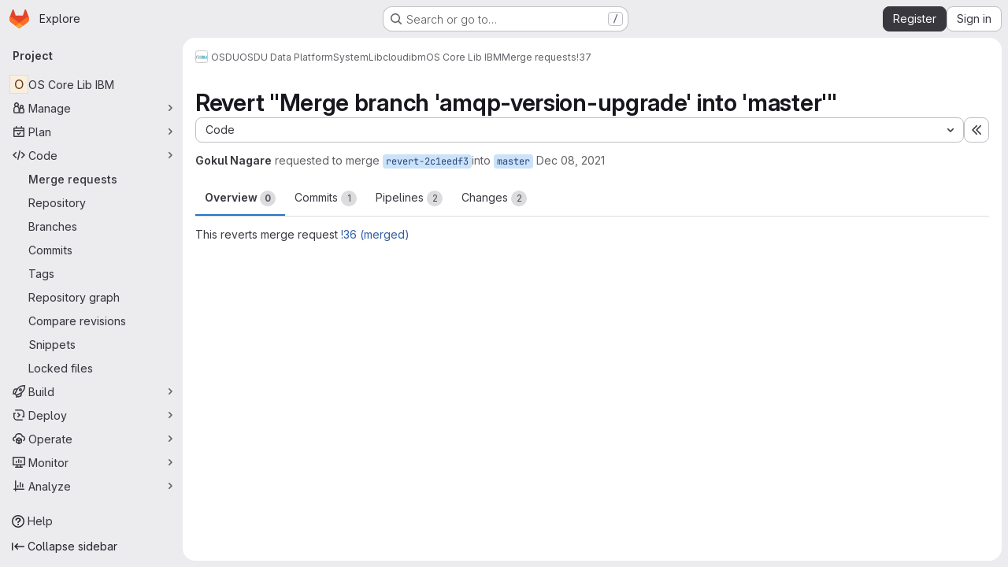

--- FILE ---
content_type: text/javascript; charset=utf-8
request_url: https://community.opengroup.org/assets/webpack/commons-pages.admin.topics.edit-pages.admin.topics.new-pages.groups.comment_templates-pages.groups.e-637428b1.29f4ab81.chunk.js
body_size: 4680
content:
(this.webpackJsonp=this.webpackJsonp||[]).push([["commons-pages.admin.topics.edit-pages.admin.topics.new-pages.groups.comment_templates-pages.groups.e-637428b1"],{FVJN:function(t,e,n){"use strict";n.d(e,"a",(function(){return z}));n("B++/"),n("z6RN"),n("47t/");var i=n("oCX2"),s=n("unPA"),a=n("NmEs"),o=n("G3fq"),r=n.n(o),l=(n("3UXl"),n("iyoE"),n("ZzK0"),n("BzOf"),n("aFm2"),n("R9qC"),n("UezY"),n("hG7+"),n("ClPU")),u=n.n(l),c=n("EmJ/"),h=n.n(c),d=(n("d8P8"),n("O4Ih")),f=n("0AwG"),m=n("/lV4"),p=n("vR0m");n("v2fZ");class g{constructor(t){this.data=t,this.columnWidths=[],this.rows=[],this.tableFound=this.parseTable()}isTable(){return this.tableFound}convertToTableMarkdown(){var t=this;this.calculateColumnWidths();const e=this.rows.map((function(e){return`| ${e.map((function(e,n){return t.formatColumn(e,n)})).join(" | ")} |`}));return e.splice(1,0,this.generateHeaderBreak()),e.join("\n")}parseTable(){if(!this.data.types.includes("text/html")||!this.data.types.includes("text/plain"))return!1;const t=this.data.getData("text/html");this.doc=(new DOMParser).parseFromString(t,"text/html");if(1!==this.doc.querySelectorAll("table:not(.diff-wrap-lines)").length)return!1;const e=this.data.getData("text/plain").trim().split(/[\n\u0085\u2028\u2029]|\r\n?/g);return this.doc.querySelectorAll("tr").length===e.length&&(this.rows=e.map((function(t){return t.split("\t")})),this.normalizeRows(),!!this.columnCountsMatch())}normalizeRows(){const t=this.rows.map((function(t){return t.length})),e=Math.max(...t);this.rows.forEach((function(t){for(;t.length<e;)t.push("")}))}calculateColumnWidths(){var t=this;this.columnWidths=this.rows[0].map((function(e,n){return function(t,e){return Math.max(...t.map((function(t){return t[e].length})))}(t.rows,n)}))}columnCountsMatch(){const t=this.rows[0].length;let e=0;return this.doc.querySelectorAll("table tr").forEach((function(t){e=Math.max(t.cells.length,e)})),t===e}formatColumn(t,e){return t+Array(this.columnWidths[e]-t.length+1).join(" ")}generateHeaderBreak(){var t=this;return`|${this.columnWidths.map((function(e,n){return Array(t.columnWidths[n]+3).join("-")})).join("|")}|`}}var v=n("2ibD"),w=n("Qhxq");async function x(t,e){const n=await Object(p.a)(e);return n?`${t}{width=${n.width} height=${n.height}}`:t}function b(t,e={parallelUploads:2}){var n;const i=Object(a.S)("paperclip","div-dropzone-icon s24"),s=t.find(".attaching-file-message"),o=t.find(".button-cancel-uploading-files"),l=t.find(".retry-uploading-link"),c=t.find(".uploading-progress"),p=t.find(".uploading-error-container"),b=t.find(".uploading-error-message"),y=t.find(".uploading-progress-container"),z=t.data("uploads-path")||window.uploads_path||null,C=gon.max_file_size||10,M=t.find(".js-gfm-input");let j,E,O,F,R,k;M.wrap('<div class="div-dropzone"></div>');const D=M.closest(".md-area"),L=t.find(".div-dropzone");if(L.parent().addClass("div-dropzone-wrapper"),L.append('<div class="div-dropzone-hover"></div>'),L.find(".div-dropzone-hover").append(i),!z)return L.addClass("js-invalid-dropzone"),null;M.on("paste",(function(t){return j(t)}));const A=L.dropzone({url:z,dictDefaultMessage:"",clickable:null===(n=t.get(0).querySelector('[data-button-type="attach-file"]'))||void 0===n||n,paramName:"file",maxFilesize:C,uploadMultiple:!1,headers:w.a.headers,previewContainer:!1,...e,dragover:function(){D.addClass("is-dropzone-hover"),t.find(".div-dropzone-hover").css("opacity",.7)},dragleave:function(){D.removeClass("is-dropzone-hover"),t.find(".div-dropzone-hover").css("opacity",0)},drop:function(){D.removeClass("is-dropzone-hover"),t.find(".div-dropzone-hover").css("opacity",0),M.focus()},async success(t,e){const n=this.getQueuedFiles().length+this.getUploadingFiles().length>=1;O(e.link.url,t.size);const i=await x(e.link.markdown,t);E(i,n)},error:function(t,e=Object(m.a)("Attaching the file failed."),n){const i=(s=e||n.responseText)&&"string"!=typeof s?s.message:s;var s;p.removeClass("hide"),b.html(i),o.addClass("hide")},totaluploadprogress(t){F(this.files,s),c.text(Math.round(t)+"%")},sending:function(){p.addClass("hide"),y.removeClass("hide"),o.removeClass("hide")},removedfile:function(){o.addClass("hide"),y.addClass("hide"),p.addClass("hide")},queuecomplete:function(){h()(".dz-preview").remove(),h()(".markdown-area").trigger("input"),y.addClass("hide"),o.addClass("hide")}}),U=h()(A[0]).children("textarea");o.on("click",(function(t){t.preventDefault(),t.stopPropagation(),u.a.forElement(L.get(0)).removeAllFiles(!0)})),l.on("click",(function(t){const e=u.a.forElement(t.target.closest(".js-main-target-form").querySelector(".div-dropzone")),n=e.files;t.preventDefault(),e.removeAllFiles(!0),n.map((function(t){const n=t;return n.status===u.a.ERROR&&(n.status=void 0,n.accepted=void 0),e.addFile(n)}))})),j=function(t){const e=t.originalEvent,{clipboardData:n}=e;if(n&&n.items){const i=new g(n);if(i.isTable()){t.preventDefault();const e=i.convertToTableMarkdown();E(e)}else if(!k(e)){[...n.files].forEach((function(e){if(-1!==e.type.indexOf("image")){t.preventDefault();const n=246,i=Object(d.b)(e)||"image.png",s=Object(f.D)(i,n);E(`{{${s}}}`),R(e,s)}}))}}},k=function(t){return[...t.clipboardData.items].some((function(t){return"text/plain"===t.type}))},E=function(t,e){let n=t;e&&(n+="\n\n");const i=U.get(0);Object(a.r)(i,n),M.get(0).dispatchEvent(new Event("input")),M.trigger("input")},O=function(e){h()(t).append(`<input type="hidden" name="files[]" value="${r()(e)}">`)};const S=function(){return y.addClass("hide")};function q(t){t.preventDefault(),h()(this).closest(".gfm-form").find(".div-dropzone").click(),M.focus()}R=function(t,e){const n=new FormData;n.append("file",t,e),y.removeClass("hide"),v.a.post(z,n).then((async function({data:n}){const i=await x(n.link.markdown,t);!function(t,e){const n=h()(U),i=n.get(0),s=`{{${t}}}`,o=i.value.indexOf(s);if(-1!==o){const t=o+s.length;i.setSelectionRange(o,t)}Object(a.r)(i,e),n.trigger("change")}(e,i),S()})).catch((function(t){var e;e=t.response.data.message,p.removeClass("hide"),b.html(e),S()}))},F=function(t,e){const n=t.filter((function(t){return"uploading"===t.status||"queued"===t.status})).length,i=Object(m.h)("Attaching a file","Attaching %d files",n);e.text(i+" -")},t.find(".markdown-selector").click(q);const H=t.find(".js-attach-file-button");return H.length&&H.get(0).addEventListener("click",q),L.get(0)?u.a.forElement(L.get(0)):null}u.a.autoDiscover=!1;var y=n("tXF7");class z{constructor(t,e={},n=!1,i={}){var a;this.form=t,this.textarea=this.form.find("textarea.js-gfm-input"),this.enableGFM={...s.b,...e},this.isManuallyResizing=!1,[this.textareaElement]=this.textarea,this.handleFocus=this.handleFocus.bind(this),this.handleBlur=this.handleBlur.bind(this),this.handleManualResize=this.handleManualResize.bind(this),this.handleManualResizeUp=this.handleManualResizeUp.bind(this);const o=z.getDataSources(i);this.filterEnabledGFM(o),this.destroy(),this.setupForm(o,n),this.form.data("glForm",this),null!==(a=this.textarea[0])&&void 0!==a&&null!==(a=a.closest(".js-editor"))&&void 0!==a&&null!==(a=a.dataset)&&void 0!==a&&a.gfmEditorMinHeight&&(this.textarea[0].style.minHeight=this.textarea[0].closest(".js-editor").dataset.gfmEditorMinHeight)}static getDataSources(t){return Object.keys(t).length>0?t:gl.GfmAutoComplete&&gl.GfmAutoComplete.dataSources||{}}filterEnabledGFM(t){for(const[e,n]of Object.entries(this.enableGFM))n&&"emojis"!==e&&!t[Object(s.c)(e)]&&(this.enableGFM[e]=!1)}destroy(){var t,e;this.clearEventListeners(),this.resizeObserver&&(this.resizeObserver.disconnect(),this.resizeObserver=null),null===(t=this.autoComplete)||void 0===t||t.destroy(),null===(e=this.formDropzone)||void 0===e||e.destroy(),this.form.data("glForm",null)}setupForm(t,e=!1){const n=this.form.is(":not(.gfm-form)")||e;this.form.removeClass("js-new-note-form"),n&&this.initializeNewForm(t),this.addEventListeners(),Object(y.b)(this.form),this.form.show(),!0===this.textarea.data("autofocus")&&this.textarea.focus()}initializeNewForm(t){this.form.find(".div-dropzone").remove(),this.form.addClass("gfm-form"),Object(a.j)(this.form.find(".js-note-text"),this.form.find(".js-comment-button, .js-note-new-discussion")),this.autoComplete=new s.a(t),this.autoComplete.setup(this.form.find(".js-gfm-input"),this.enableGFM),this.formDropzone=b(this.form,{parallelUploads:1}),this.form.is(":not(.js-no-autosize)")&&Object(i.a)(this.textarea)}updateAutocompleteDataSources(t){this.autoComplete&&this.autoComplete.updateDataSources(t)}clearEventListeners(){this.textarea.off("focus"),this.textarea.off("blur"),this.textarea.off("mousedown"),Object(y.d)(this.form)}addEventListeners(){this.textarea.on("focus",this.handleFocus),this.textarea.on("blur",this.handleBlur),this.textarea.on("mousedown",this.handleManualResize)}handleFocus(){this.textarea.closest(".md-area").addClass("is-focused")}handleBlur(){this.textarea.closest(".md-area").removeClass("is-focused")}handleManualResize(t){const e=this.textarea.closest(".md-area textarea")[0].getBoundingClientRect(),n=t.clientX,i=t.clientY;n>=e.right-16&&n<=e.right&&i>=e.bottom-16&&i<=e.bottom&&(this.isManuallyResizing=!0,this.textarea[0].style.minHeight=null,this.textarea[0].closest(".js-editor").dataset.gfmEditorMinHeight=null,this.textarea.on("mouseup",this.handleManualResizeUp))}handleManualResizeUp(){if(this.textarea[0]){const t=this.textarea[0].offsetHeight+"px";this.textarea[0].style.minHeight=t,this.textarea[0].closest(".js-editor").dataset.gfmEditorMinHeight=t}this.textarea.off("mouseup")}get supportsQuickActions(){return Boolean(this.textarea.data("supports-quick-actions"))}}},O4Ih:function(t,e,n){"use strict";n.d(e,"b",(function(){return s})),n.d(e,"d",(function(){return a})),n.d(e,"c",(function(){return o}));n("3UXl"),n("iyoE");var i=n("GuZl");e.a=function(t,e){const n=document.querySelector(t),i=document.querySelector(e);if(!n||!i)return;const s=n.closest("form");n.addEventListener("click",(function(){i.click()})),i.addEventListener("change",(function(){s.querySelector(".js-filename").textContent=i.value.replace(/^.*[\\\/]/,"")}))};const s=function(t){let e;return t&&(e=t.name),e},a=function(t){const e=t.name?t.name:"image.png";return i.k.test(e)?e:"image.png"},o=function(t,e){const n=t.split("."),i=("."+n[n.length-1]).toLowerCase();return e.map((function(t){return t.toLowerCase()})).includes(i)}},vR0m:function(t,e,n){"use strict";n.d(e,"a",(function(){return u}));n("3UXl"),n("iyoE"),n("E7T3"),n("lFMf"),n("gOHk"),n("c9hT");class i{constructor(t,e){this.x=t,this.y=e}eq(t,e){return this.x===t&&this.y===e}neq(t,e){return this.x!==t||this.y!==e}gte(t,e){return this.x>=t&&this.y>=e}gt(t,e){return this.x>t&&this.y>e}lte(t,e){return this.x<=t&&this.y<=e}lt(t,e){return this.x<t&&this.y<e}map(t){return new i(t(this.x),t(this.y))}mul(t){return new i(this.x*t,this.y*t)}div(t){return new i(this.x/t,this.y/t)}add(t,e){return new i(this.x+t,this.y+e)}sub(t,e){return new i(this.x-t,this.y-e)}round(){return new i(Math.round(this.x),Math.round(this.y))}floor(){return new i(Math.floor(this.x),Math.floor(this.y))}ceil(){return new i(Math.ceil(this.x),Math.ceil(this.y))}toSize(){return{width:this.x,height:this.y}}}var s=function(t,e){return new i(t,e)};const a={width:900,height:600},o=function(t){const e=t.split("").map((function(t){return t.charCodeAt(0)}));return(e[0]<<24)+(e[1]<<16)+(e[2]<<8)+e[3]},r=function(t){const e=atob(t.split(",")[1]).split("IDAT")[0],n=function(t){const e=t.indexOf("pHYs");if(-1===e)return null;const n=t.substring(e+4,e+4+9);return 1!==n.charCodeAt(8)?null:s(n.substring(0,4),n.substring(4,8)).map(o).div(39.3701).round()}(e);if(n.lte(72,72))return null;const i=e.substring(0,30).indexOf("IHDR");if(-1===i)return null;const a=e.substring(i+4,i+4+8);return s(a.substring(0,4),a.substring(4,8)).map(o).mul(72).div(Math.max(n.x,n.y)).ceil().toSize()},l=async function(t){let e=null;if(t.type.startsWith("video/")&&(e=await async function(t){return new Promise((function(e){const n=document.createElement("video");let i;n.preload="metadata";const s=setTimeout((function(){n.removeEventListener("loadedmetadata",i),URL.revokeObjectURL(n.src),e(null)}),50);i=function(){clearTimeout(s),URL.revokeObjectURL(n.src),e({width:n.videoWidth,height:n.videoHeight})},n.addEventListener("loadedmetadata",i,{once:!0}),n.src=URL.createObjectURL(t)}))}(t)),t.type.startsWith("image/")){const n=await function(t){return new Promise((function(e){const n=new FileReader;n.addEventListener("load",(function(t){return e(t.target.result)}),{once:!0}),n.readAsDataURL(t)}))}(t);if("image/png"===t.type)try{const t=r(n);if(t)return t}catch(t){}try{const t=await function(t){return new Promise((function(e,n){const i=new Image;i.addEventListener("load",(function(){e(i)})),i.addEventListener("error",(function(t){n(t)})),i.src=t}))}(n);e={width:t.width,height:t.height}}catch(t){}}return e&&(n=t.name).substring(0,n.lastIndexOf(".")).endsWith("@2x")?{width:Math.ceil(e.width/2),height:Math.ceil(e.height/2)}:e;var n},u=async function(t,e=a){const n=await l(t);return n?function(t,e){const{width:n,height:i}=e;let{width:s,height:a}=t;return s<=0||a<=0?null:(s>n&&(a*=n/s,s=n),a>i&&(s*=i/a,a=i),{width:Math.ceil(s),height:Math.ceil(a)})}(n,e):null}}}]);
//# sourceMappingURL=commons-pages.admin.topics.edit-pages.admin.topics.new-pages.groups.comment_templates-pages.groups.e-637428b1.29f4ab81.chunk.js.map